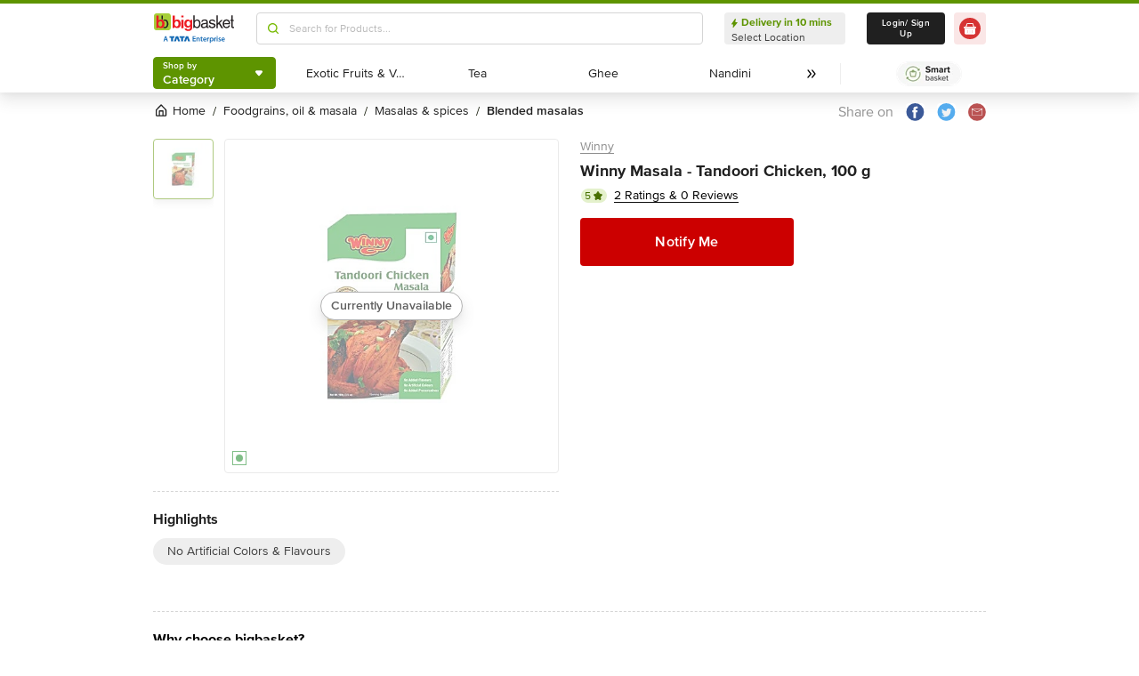

--- FILE ---
content_type: text/javascript
request_url: https://www.bbassets.com/monsters-inc/static/_next/static/chunks/9940.fb79450584344f65.js
body_size: 2273
content:
(self.webpackChunk_N_E=self.webpackChunk_N_E||[]).push([[9940],{4756:(t,e,r)=>{t=r.nmd(t);var n=r(19031),o=r(34705),c=e&&!e.nodeType&&e,i=c&&t&&!t.nodeType&&t,a=i&&i.exports===c?n.Buffer:void 0,u=a?a.isBuffer:void 0;t.exports=u||o},6216:(t,e,r)=>{t.exports=r(97791)(Object.keys,Object)},19850:(t,e,r)=>{var n=r(89950),o=r(98825);t.exports=function(t){if(!o(t))return!1;var e=n(t);return"[object Function]"==e||"[object GeneratorFunction]"==e||"[object AsyncFunction]"==e||"[object Proxy]"==e}},23218:(t,e,r)=>{t.exports=r(43622)(r(19031),"DataView")},24015:(t,e,r)=>{var n=r(23218),o=r(36315),c=r(54316),i=r(37973),a=r(96703),u=r(89950),s=r(82675),p="[object Map]",f="[object Promise]",b="[object Set]",l="[object WeakMap]",y="[object DataView]",j=s(n),v=s(o),d=s(c),x=s(i),O=s(a),h=u;(n&&h(new n(new ArrayBuffer(1)))!=y||o&&h(new o)!=p||c&&h(c.resolve())!=f||i&&h(new i)!=b||a&&h(new a)!=l)&&(h=function(t){var e=u(t),r="[object Object]"==e?t.constructor:void 0,n=r?s(r):"";if(n)switch(n){case j:return y;case v:return p;case d:return f;case x:return b;case O:return l}return e}),t.exports=h},27136:(t,e,r)=>{var n=r(19850),o=r(52742);t.exports=function(t){return null!=t&&o(t.length)&&!n(t)}},29934:(t,e,r)=>{var n=r(59059),o=r(6216),c=Object.prototype.hasOwnProperty;t.exports=function(t){if(!n(t))return o(t);var e=[];for(var r in Object(t))c.call(t,r)&&"constructor"!=r&&e.push(r);return e}},34705:t=>{t.exports=function(){return!1}},36315:(t,e,r)=>{t.exports=r(43622)(r(19031),"Map")},37973:(t,e,r)=>{t.exports=r(43622)(r(19031),"Set")},40087:(t,e,r)=>{t.exports=r(19031)["__core-js_shared__"]},40123:(t,e,r)=>{var n=r(29934),o=r(24015),c=r(48894),i=r(93007),a=r(27136),u=r(4756),s=r(59059),p=r(82731),f=Object.prototype.hasOwnProperty;t.exports=function(t){if(null==t)return!0;if(a(t)&&(i(t)||"string"==typeof t||"function"==typeof t.splice||u(t)||p(t)||c(t)))return!t.length;var e=o(t);if("[object Map]"==e||"[object Set]"==e)return!t.size;if(s(t))return!n(t).length;for(var r in t)if(f.call(t,r))return!1;return!0}},43622:(t,e,r)=>{var n=r(46141),o=r(49318);t.exports=function(t,e){var r=o(t,e);return n(r)?r:void 0}},46141:(t,e,r)=>{var n=r(19850),o=r(98506),c=r(98825),i=r(82675),a=/^\[object .+?Constructor\]$/,u=Object.prototype,s=Function.prototype.toString,p=u.hasOwnProperty,f=RegExp("^"+s.call(p).replace(/[\\^$.*+?()[\]{}|]/g,"\\$&").replace(/hasOwnProperty|(function).*?(?=\\\()| for .+?(?=\\\])/g,"$1.*?")+"$");t.exports=function(t){return!(!c(t)||o(t))&&(n(t)?f:a).test(i(t))}},48894:(t,e,r)=>{var n=r(85590),o=r(28654),c=Object.prototype,i=c.hasOwnProperty,a=c.propertyIsEnumerable;t.exports=n(function(){return arguments}())?n:function(t){return o(t)&&i.call(t,"callee")&&!a.call(t,"callee")}},49318:t=>{t.exports=function(t,e){return null==t?void 0:t[e]}},49940:(t,e,r)=>{"use strict";r.r(e),r.d(e,{default:()=>d});var n=r(42969),o=r(80877),c=r(14232),i=r(98725),a=r(75656),u=r(31874),s=r(1532),p=r(40123),f=r.n(p),b=r(40026),l=r(39295),y=r(37876);function j(t,e){var r=Object.keys(t);if(Object.getOwnPropertySymbols){var n=Object.getOwnPropertySymbols(t);e&&(n=n.filter(function(e){return Object.getOwnPropertyDescriptor(t,e).enumerable})),r.push.apply(r,n)}return r}function v(t){var e=t.id,r=t.setData,o=t.visibility,c=b.CookieService.getCookie("_bb_cid"),s="/mapi/v4.2.0/offers/cards/",p=(0,a.Ay)(s,function(){return u.Fetcher.clientSidePostRequest(o?s:null,function(t){for(var e=1;e<arguments.length;e++){var r=null!=arguments[e]?arguments[e]:{};e%2?j(Object(r),!0).forEach(function(e){(0,n.A)(t,e,r[e])}):Object.getOwnPropertyDescriptors?Object.defineProperties(t,Object.getOwnPropertyDescriptors(r)):j(Object(r)).forEach(function(e){Object.defineProperty(t,e,Object.getOwnPropertyDescriptor(r,e))})}return t}({},l.EM),{sa_city_id:c,sku_id:e,visibility:o})},{suspense:!0}).data;return(f()(p)||f()(null==p?void 0:p.data))&&r(!1),(0,y.jsx)(i.A,{offerData:null==p?void 0:p.data})}let d=c.memo(function(t){var e=t.id,r=t.visibility,n=t.setData;return(0,y.jsx)(y.Fragment,{children:(0,y.jsx)(c.Suspense,{fallback:(0,y.jsx)(x,{}),children:(0,y.jsx)(v,{id:e,visibility:r,setData:n})})})});var x=(0,o.Ay)(s.A).withConfig({displayName:"OfferEntry___StyledShimmer",componentId:"sc-q71a33-0"})({width:"12.25rem",height:"16.875rem",borderRadius:".5rem",marginLeft:"auto",marginRight:"auto"})},52742:t=>{t.exports=function(t){return"number"==typeof t&&t>-1&&t%1==0&&t<=0x1fffffffffffff}},54316:(t,e,r)=>{t.exports=r(43622)(r(19031),"Promise")},59059:t=>{var e=Object.prototype;t.exports=function(t){var r=t&&t.constructor;return t===("function"==typeof r&&r.prototype||e)}},72115:(t,e,r)=>{t=r.nmd(t);var n=r(24298),o=e&&!e.nodeType&&e,c=o&&t&&!t.nodeType&&t,i=c&&c.exports===o&&n.process,a=function(){try{var t=c&&c.require&&c.require("util").types;if(t)return t;return i&&i.binding&&i.binding("util")}catch(t){}}();t.exports=a},82675:t=>{var e=Function.prototype.toString;t.exports=function(t){if(null!=t){try{return e.call(t)}catch(t){}try{return t+""}catch(t){}}return""}},82731:(t,e,r)=>{var n=r(91667),o=r(99969),c=r(72115),i=c&&c.isTypedArray;t.exports=i?o(i):n},85590:(t,e,r)=>{var n=r(89950),o=r(28654);t.exports=function(t){return o(t)&&"[object Arguments]"==n(t)}},91667:(t,e,r)=>{var n=r(89950),o=r(52742),c=r(28654),i={};i["[object Float32Array]"]=i["[object Float64Array]"]=i["[object Int8Array]"]=i["[object Int16Array]"]=i["[object Int32Array]"]=i["[object Uint8Array]"]=i["[object Uint8ClampedArray]"]=i["[object Uint16Array]"]=i["[object Uint32Array]"]=!0,i["[object Arguments]"]=i["[object Array]"]=i["[object ArrayBuffer]"]=i["[object Boolean]"]=i["[object DataView]"]=i["[object Date]"]=i["[object Error]"]=i["[object Function]"]=i["[object Map]"]=i["[object Number]"]=i["[object Object]"]=i["[object RegExp]"]=i["[object Set]"]=i["[object String]"]=i["[object WeakMap]"]=!1,t.exports=function(t){return c(t)&&o(t.length)&&!!i[n(t)]}},96703:(t,e,r)=>{t.exports=r(43622)(r(19031),"WeakMap")},97791:t=>{t.exports=function(t,e){return function(r){return t(e(r))}}},98506:(t,e,r)=>{var n=r(40087),o=function(){var t=/[^.]+$/.exec(n&&n.keys&&n.keys.IE_PROTO||"");return t?"Symbol(src)_1."+t:""}();t.exports=function(t){return!!o&&o in t}},99969:t=>{t.exports=function(t){return function(e){return t(e)}}}}]);
//# sourceMappingURL=9940.fb79450584344f65.js.map

--- FILE ---
content_type: text/javascript
request_url: https://www.bbassets.com/monsters-inc/static/_next/static/chunks/3903.b6f25a42c7849127.js
body_size: 1449
content:
"use strict";(self.webpackChunk_N_E=self.webpackChunk_N_E||[]).push([[3903],{13903:(e,t,o)=>{o.r(t),o.d(t,{default:()=>v});var n,r=o(32228),i=o(70236),l=o(45794),d=o(80877),a=o(14232),c=o(75030),s=o(54217),u=o(3603),h=o(38865),p=o(2315),b=o(70483),g=o(37876);function m(e){var t,o,n=e.tab,r=void 0===n?{}:n,i=e.showBottomBorder,l=e.position,d=void 0===l?1:l,c=e.handleClick,s=a.useRef(null),u={maxHeight:r.hide?"38px":null==(t=s.current)?void 0:t.scrollHeight,transition:r.hide?"max-height 0.5s cubic-bezier(0, 1, 0, 1)":"max-height 1s"};return(0,g.jsxs)(f,{$_css:[!(void 0!==i&&i)&&{borderBottomWidth:"1px","--border-opacity":"1",borderColor:"rgba(221, 221, 221, var(--border-opacity))",marginBottom:"1.125rem"},{paddingBottom:"1rem"}],children:[(0,g.jsxs)(x,{children:[(0,g.jsx)(y,{children:null==r?void 0:r.title}),(null==(o=s.current)?void 0:o.scrollHeight)>40&&(0,g.jsx)("div",{children:(0,g.jsx)(j,{onClick:function(){c(d-1)},children:null!=r&&r.hide?(0,g.jsx)(p.A,{color:"#202020"}):(0,g.jsx)(b.A,{color:"#202020"})})})]}),(0,g.jsx)("div",{className:"overflow-hidden",ref:s,style:u,children:(0,g.jsx)("div",{className:"bullets pd-4 leading-xss text-md",dangerouslySetInnerHTML:{__html:null==r?void 0:r.content}})})]})}let v=a.memo(function(e){var t=e.aplusUrl,o=e.viewAplus,n=a.useContext(h._2).packSelected,r=void 0===n?{}:n,d=a.useState([]),s=(0,l.A)(d,2),u=s[0],p=s[1],b=null==r?void 0:r.tabs;a.useEffect(function(){b&&b.length>0&&(b.forEach(function(e,t){t>0?e.hide=!0:b.hide=!1}),p(b))},[b]);var v=function(e){b[e].hide=!b[e].hide,b.forEach(function(t,o){o!==e&&(t.hide=!0)}),p((0,i.A)(b)),(0,c.triggerSnowplowEventProductInteractions)({EventName:u[e].hide?"datasection_collapsed":"datasection_expanded",ScreenType:"pd",ScreenTypeID:Number(null==r?void 0:r.id),SkuID:Number(null==r?void 0:r.id),InPageContext:b[e].title,AdditionalInfo2:"".concat(e+1)})};return Object.keys(r).length<=0?(0,g.jsx)("div",{}):(0,g.jsxs)(C,{children:[u.map(function(e,t){return(0,g.jsx)(m,{tab:e,position:t+1,handleClick:v,showBottomBorder:t==u.length-1},t)}),t&&(0,g.jsx)("div",{className:"w-full font-semibold pt-6 pb-1 border-t border-silverSurfer-300",children:(0,g.jsx)(k,{onClick:void 0===o?function(){}:o,children:"Know more about the product +"})}),(0,g.jsx)("style",{children:"\n         .bullets div {\n          font-size: 0.875rem !important;\n          color:#202020;\n        }\n        .bullets p { \n          margin: 0;\n          line-height: 1.125rem;\n        }\n        .bullets ul, .bullets li {\n          list-style: inside !important;\n          padding-left: 10px !important;\n        }\n        "})]})});var f=(0,d.Ay)("div")(n||(n=(0,r.A)(["",""])),function(e){return e.$_css}),x=(0,d.Ay)("div")({cursor:"pointer",display:"flex",justifyContent:"space-between",alignItems:"center",marginBottom:".375rem",":hover":{"--bg-opacity":"1",backgroundColor:"rgba(255, 255, 255, var(--bg-opacity))"}}),y=(0,d.Ay)(s.A)({fontSize:"1rem",lineHeight:"1.25rem",fontWeight:"600","--text-opacity":"1",color:"rgba(32, 32, 32, var(--text-opacity))"}),j=(0,d.Ay)(u.default)({"--bg-opacity":"1",backgroundColor:"rgba(255, 255, 255, var(--bg-opacity))",borderStyle:"none",padding:"0"}),C=(0,d.Ay)("section")({borderWidth:"1px","--border-opacity":"1",borderColor:"rgba(221, 221, 221, var(--border-opacity))",padding:"1.25rem",borderRadius:".5rem"}),k=(0,d.Ay)(u.default).withConfig({displayName:"MoreDetails___StyledButton2",componentId:"sc-1h9rbjh-0"})({"--bg-opacity":"1",backgroundColor:"rgba(255, 255, 255, var(--bg-opacity))",borderStyle:"none",padding:"0",margin:"auto","--text-opacity":"1",color:"rgba(0, 102, 255, var(--text-opacity))",fontSize:"1rem",lineHeight:"1.25rem",textDecoration:"underline"})}}]);
//# sourceMappingURL=3903.b6f25a42c7849127.js.map

--- FILE ---
content_type: text/javascript
request_url: https://www.bbassets.com/monsters-inc/static/_next/static/chunks/9382-bc4cc8f3efca3f9e.js
body_size: 4049
content:
"use strict";(self.webpackChunk_N_E=self.webpackChunk_N_E||[]).push([[9382],{2741:(e,t,r)=>{r.d(t,{$:()=>S,A:()=>P});var n=r(42969),i=r(63857),o=r(45794),a=r(43081),c=r.n(a),u=r(14232),s=r(64120),l=r(9492),d=r(40026),p=r(38651),f=r(57410),v=r.n(f),y=r(93044),b=r(58894);function m(e,t){var r=Object.keys(e);if(Object.getOwnPropertySymbols){var n=Object.getOwnPropertySymbols(e);t&&(n=n.filter(function(t){return Object.getOwnPropertyDescriptor(e,t).enumerable})),r.push.apply(r,n)}return r}function g(e){for(var t=1;t<arguments.length;t++){var r=null!=arguments[t]?arguments[t]:{};t%2?m(Object(r),!0).forEach(function(t){(0,n.A)(e,t,r[t])}):Object.getOwnPropertyDescriptors?Object.defineProperties(e,Object.getOwnPropertyDescriptors(r)):m(Object(r)).forEach(function(t){Object.defineProperty(e,t,Object.getOwnPropertyDescriptor(r,t))})}return e}var h={ADD:"An item has been added to your basket successfully",ASFL:"The item is saved for later",DEC:"Quantity of this item has been reduced",RB:"This item is removed from your basket",NOTIFY:"We will notify you once this item is available again",RSFL:"This product has been removed from your save for later list"},w={ADD:" has been added to your basket successfully",ASFL:" is saved for later",DEC:"Quantity of item has been reduced",RB:" is removed from your basket",NOTIFY:"We will notify you once this item is available again",RSFL:" has been removed from your save for later list"},O={ADD:"Adding...",ASFL:"Saving...",DEC:"Reducing...",RB:"Removing...",NOTIFY:"Notified...",RSFL:"Removing..."},S=function(){var e=u.useRef(),t=u.useState(0),r=(0,o.A)(t,2),n=r[0],i=r[1];return u.useEffect(function(){var t;null!=e&&null!=(t=e.current)&&t.clientHeight&&i(e.current.clientHeight)},[e]),[n,e]};let P=function(e){var t,n,a,f,m,S,P,j,x=e.children,k=e.payload,A=void 0===k?{}:k,D=e.extras,I=void 0===D?{}:D,N=e.onChange,C=void 0===N?v():N,E=e.description,T=void 0===E?"":E,_=u.useState({status:!1,label:""}),F=(0,o.A)(_,2),L=F[0],R=F[1],q=(0,b.P)(function(e){return e.toggleShowAuthModal}),B=(0,p.d)(),Q=(t=(0,i.A)(c().mark(function e(t,n){var i,o,a,u,l=arguments;return c().wrap(function(e){for(;;)switch(e.prev=e.next){case 0:return i=l.length>2&&void 0!==l[2]?l[2]:"ADD",R(g(g({},L),{},{status:!0,label:O[i]})),e.prev=2,e.next=5,n();case 5:if(!("errType"in(o=e.sent))){e.next=12;break}return u=JSON.parse(null==(a=localStorage)?void 0:a.getItem("snowplowData"))||{},Promise.resolve().then(r.bind(r,75030)).then(function(e){var t,r;(0,e.triggerSnowplowEventMicroInteractions)({EventName:"cart_ineligibility_toast_shown",ScreenType:null==u?void 0:u.ScreenType,ScreenSlug:null==u?void 0:u.ScreenSlug,InPageContext:"".concat(null==A?void 0:A.id),SearchQuery:null!=(t=null==u?void 0:u.SearchQuery)?t:"",SearchTerm:null!=(r=null==u?void 0:u.SearchQuery)?r:"",Message:"".concat(JSON.stringify({ineligibility_type:null==o?void 0:o.errType,errorDisplayMsg:null==o?void 0:o.mesg})),AdditionalInfo2:"API called"})}),B({msg:(null==o?void 0:o.message)||(null==o?void 0:o.productMessage),type:"Warning"}),R(g(g({},L),{},{status:!1,label:""})),e.abrupt("return");case 12:B({msg:T?-1===w[i].indexOf("item")?"".concat(T)+w[i]:w[i].replace("item",T):h[i]}),C({data:o,eventType:t,payload:A,setLoader:R}),(0,s.j)("/basketService/get/"),(null==A?void 0:A.origin)!=="BASKET"&&(R(g(g({},L),{},{status:!1})),setTimeout(function(){R(g(g({},L),{},{label:""}))},500)),e.next=22;break;case 18:e.prev=18,e.t0=e.catch(2),B({msg:"Something went wrong, don't worry we are working on it",type:"Danger"}),R(g(g({},L),{},{status:!1,label:""}));case 22:case"end":return e.stop()}},e,null,[[2,18]])})),function(e,r){return t.apply(this,arguments)}),U=(n=(0,i.A)(c().mark(function e(){var t,r,n=arguments;return c().wrap(function(e){for(;;)switch(e.prev=e.next){case 0:return t=n.length>0&&void 0!==n[0]?n[0]:void 0,r={id:A.id,type:"inc",qty:A.qty||1},("number"==typeof t||"string"==typeof t)&&(r.id=t),e.next=5,Q("addToBasket",(0,i.A)(c().mark(function e(){return c().wrap(function(e){for(;;)switch(e.prev=e.next){case 0:return e.next=2,l.S.basketQuantityChange(g(g({},r),I));case 2:return e.abrupt("return",e.sent);case 3:case"end":return e.stop()}},e)})));case 5:case"end":return e.stop()}},e)})),function(){return n.apply(this,arguments)}),M=(a=(0,i.A)(c().mark(function e(){return c().wrap(function(e){for(;;)switch(e.prev=e.next){case 0:if(d.CookieService.getCookie("_bb_mid")){e.next=4;break}return q(!0),e.abrupt("return");case 4:return e.next=6,Q("addToSFL",(0,i.A)(c().mark(function e(){return c().wrap(function(e){for(;;)switch(e.prev=e.next){case 0:return e.next=2,l.S.moveItemToSFL(g({id:A.id},I));case 2:return e.abrupt("return",e.sent);case 3:case"end":return e.stop()}},e)})),"ASFL");case 6:case"end":return e.stop()}},e)})),function(){return a.apply(this,arguments)}),H=(f=(0,i.A)(c().mark(function e(){return c().wrap(function(e){for(;;)switch(e.prev=e.next){case 0:return e.next=2,Q("incQuantity",(0,i.A)(c().mark(function e(){return c().wrap(function(e){for(;;)switch(e.prev=e.next){case 0:return e.next=2,l.S.basketQuantityChange(g({id:A.id,type:"inc"},I));case 2:return e.abrupt("return",e.sent);case 3:case"end":return e.stop()}},e)})),"ADD");case 2:case"end":return e.stop()}},e)})),function(){return f.apply(this,arguments)}),K=(m=(0,i.A)(c().mark(function e(){return c().wrap(function(e){for(;;)switch(e.prev=e.next){case 0:return e.next=2,Q("decQuantity",(0,i.A)(c().mark(function e(){return c().wrap(function(e){for(;;)switch(e.prev=e.next){case 0:return e.next=2,l.S.basketQuantityChange(g({id:A.id,type:"dec"},I));case 2:return e.abrupt("return",e.sent);case 3:case"end":return e.stop()}},e)})),"DEC");case 2:case"end":return e.stop()}},e)})),function(){return m.apply(this,arguments)}),V=(S=(0,i.A)(c().mark(function e(){var t,r,n,o,a;return c().wrap(function(e){for(;;)switch(e.prev=e.next){case 0:return t=A.id,r=A.qty,n=A.pricing,o=A.listType,a={eventName:"Basket_remove",selectedSKU:{quantity:r,id:Number(t),pricing:n,listType:o}},(0,y.cX)(a),e.next=5,Q("removeFromBasket",(0,i.A)(c().mark(function e(){return c().wrap(function(e){for(;;)switch(e.prev=e.next){case 0:return e.next=2,l.S.deleteItemFromBasket({id:A.id,qty:0});case 2:return e.abrupt("return",e.sent);case 3:case"end":return e.stop()}},e)})),"RB");case 5:case"end":return e.stop()}},e)})),function(){return S.apply(this,arguments)}),W=(P=(0,i.A)(c().mark(function e(){return c().wrap(function(e){for(;;)switch(e.prev=e.next){case 0:return e.next=2,Q("removeFromSFL",(0,i.A)(c().mark(function e(){return c().wrap(function(e){for(;;)switch(e.prev=e.next){case 0:return e.next=2,l.S.deleteItemFromSFL(g({id:A.id},I));case 2:return e.abrupt("return",e.sent);case 3:case"end":return e.stop()}},e)})),"RSFL");case 2:case"end":return e.stop()}},e)})),function(){return P.apply(this,arguments)}),Y=(j=(0,i.A)(c().mark(function e(){return c().wrap(function(e){for(;;)switch(e.prev=e.next){case 0:if(d.CookieService.getCookie("_bb_mid")){e.next=4;break}return q(!0),e.abrupt("return");case 4:return e.next=6,Q("notifyMe",(0,i.A)(c().mark(function e(){return c().wrap(function(e){for(;;)switch(e.prev=e.next){case 0:return e.next=2,l.S.notifyMe(A.id);case 2:return e.abrupt("return",e.sent);case 3:case"end":return e.stop()}},e)})),"NOTIFY");case 6:case"end":return e.stop()}},e)})),function(){return j.apply(this,arguments)});return"function"==typeof x?x({addToBasket:U,addToSFL:M,incQuantity:H,decQuantity:K,removeFromBasket:V,removeFromSFL:W,notifyMe:Y,loader:L}):"'children' prop should of type function"}},54634:(e,t,r)=>{r.r(t),r.d(t,{default:()=>f});var n=r(42969),i=r(59860),o=r(54587),a=r.n(o),c=r(14232),u=r(40026),s=r(37876),l=["src","width","height","layout","quality","alt","className","placeholder","fallbackSrc","blurDataURL"];function d(e,t){var r=Object.keys(e);if(Object.getOwnPropertySymbols){var n=Object.getOwnPropertySymbols(e);t&&(n=n.filter(function(t){return Object.getOwnPropertyDescriptor(e,t).enumerable})),r.push.apply(r,n)}return r}function p(e){for(var t=1;t<arguments.length;t++){var r=null!=arguments[t]?arguments[t]:{};t%2?d(Object(r),!0).forEach(function(t){(0,n.A)(e,t,r[t])}):Object.getOwnPropertyDescriptors?Object.defineProperties(e,Object.getOwnPropertyDescriptors(r)):d(Object(r)).forEach(function(t){Object.defineProperty(e,t,Object.getOwnPropertyDescriptor(r,t))})}return e}let f=function(e){var t=e.src,r=e.width,n=e.height,o=e.layout,d=e.quality,f=e.alt,v=e.className,y=e.placeholder,b=e.fallbackSrc,m=e.blurDataURL,g=(0,i.A)(e,l),h=u.CookieService.getCookie("isbotglobalsa"),w=(0,c.useCallback)(function(e){var t=e.src,r=e.width,n=e.quality;return h?t:"".concat(t,"?tr=w-").concat(r,",q-").concat(n||80)},[]),O=(0,c.useState)(t),S=O[0],P=O[1];(0,c.useEffect)(function(){P(w({src:t||b,width:r,quality:d||80}))},[t]);var j=p(p({},g),{},{className:void 0===v?"":v,loader:w,src:encodeURI(S)||b,quality:d,placeholder:y,blurDataURL:m,alt:void 0===f?"":f,unoptimized:!0,lazyboundary:"800px",onError:function(){P(b)}});return"fill"===o?j.fill=!0:"responsive"===o?(j.width=r,j.height=n,j.style={width:"100%",height:"auto"}):r&&n?(j.width=r,j.height=n):j.fill=!0,(0,s.jsx)(a(),p({},j))}},54714:(e,t,r)=>{r.d(t,{A:()=>c});var n=r(42969);r(14232);var i=r(37876);function o(e,t){var r=Object.keys(e);if(Object.getOwnPropertySymbols){var n=Object.getOwnPropertySymbols(e);t&&(n=n.filter(function(t){return Object.getOwnPropertyDescriptor(e,t).enumerable})),r.push.apply(r,n)}return r}function a(e){for(var t=1;t<arguments.length;t++){var r=null!=arguments[t]?arguments[t]:{};t%2?o(Object(r),!0).forEach(function(t){(0,n.A)(e,t,r[t])}):Object.getOwnPropertyDescriptors?Object.defineProperties(e,Object.getOwnPropertyDescriptors(r)):o(Object(r)).forEach(function(t){Object.defineProperty(e,t,Object.getOwnPropertyDescriptor(r,t))})}return e}let c=function(e){return(0,i.jsx)("svg",a(a({xmlns:"http://www.w3.org/2000/svg",width:"24",height:"24",viewBox:"0 0 24 24"},e),{},{children:(0,i.jsx)("path",{d:"M19 13H5C4.448 13 4 12.553 4 12C4 11.447 4.448 11 5 11H19C19.553 11 20 11.447 20 12C20 12.553 19.553 13 19 13Z"})}))}},80514:(e,t,r)=>{r.d(t,{A:()=>c});var n=r(42969);r(14232);var i=r(37876);function o(e,t){var r=Object.keys(e);if(Object.getOwnPropertySymbols){var n=Object.getOwnPropertySymbols(e);t&&(n=n.filter(function(t){return Object.getOwnPropertyDescriptor(e,t).enumerable})),r.push.apply(r,n)}return r}function a(e){for(var t=1;t<arguments.length;t++){var r=null!=arguments[t]?arguments[t]:{};t%2?o(Object(r),!0).forEach(function(t){(0,n.A)(e,t,r[t])}):Object.getOwnPropertyDescriptors?Object.defineProperties(e,Object.getOwnPropertyDescriptors(r)):o(Object(r)).forEach(function(t){Object.defineProperty(e,t,Object.getOwnPropertyDescriptor(r,t))})}return e}let c=function(e){return(0,i.jsx)("svg",a(a({xmlns:"http://www.w3.org/2000/svg",width:"24",height:"24",viewBox:"0 0 24 24"},e),{},{children:(0,i.jsx)("path",{d:"M19 11H13V5C13 4.447 12.552 4 12 4C11.448 4 11 4.447 11 5V11H5C4.448 11 4 11.447 4 12C4 12.553 4.448 13 5 13H11V19C11 19.553 11.448 20 12 20C12.552 20 13 19.553 13 19V13H19C19.552 13 20 12.553 20 12C20 11.447 19.552 11 19 11Z"})}))}},93044:(e,t,r)=>{r.d(t,{PU:()=>l,XW:()=>s,cX:()=>u});var n=r(42969),i=r(75030);function o(e,t){var r=Object.keys(e);if(Object.getOwnPropertySymbols){var n=Object.getOwnPropertySymbols(e);t&&(n=n.filter(function(t){return Object.getOwnPropertyDescriptor(e,t).enumerable})),r.push.apply(r,n)}return r}var a=function(){var e,t=arguments.length>0&&void 0!==arguments[0]?arguments[0]:{},r=t.discount,n=t.promo,i=(null==r?void 0:r.mrp)!==(null==r||null==(e=r.prim_price)?void 0:e.sp),o=null!=n;return i&&o?"Promo+Discount":i?"Discount":o?"Promo":"None"},c=function(e,t){var r,n,i=(r=new URLSearchParams(null==(n=window)||null==(n=n.location)?void 0:n.search),r.get("t_pos_item"));return"pd_main"===e?i:t},u=function(e){var t,r,u,s,l,d=e.additionalInfo2,p=e.eventName,f=e.listType,v=void 0===f?"":f,y=e.screenInPagePosition,b=e.selectedSKU,m=void 0===b?{}:b,g=e.analyticsAttrs,h=void 0===g?{}:g,w=e.tab,O=e.screenInPageContext,S=void 0===O?"":O,P=e.screenItemName,j=e.screenItemPosition,x=void 0===j?"":j,k=e.citrusAdId,A=void 0===k?[]:k,D=void 0===p?"":p;(0===Number(null==m?void 0:m.quantity)||0===Number(null==m?void 0:m.cart_count))&&(D="Basket_remove");var I=["ms","dyf","sfl"].includes(v)?"co-basket":"",N="",C="",E=new URLSearchParams(window.location.search).get("nc");E&&(0,i.updateReferrerContext)(E),"ms"===v?(S="beforeyoucheckout",C=null==(l=(void 0===w?{}:w).tabType)||null==(l=l.split("-"))||null==(l=l.map(function(e){var t;return(null==e||null==(t=e.charAt(0))?void 0:t.toUpperCase())+(null==e?void 0:e.slice(1))}))?void 0:l.join(" ")):"similaritems"===v&&(I="coqc",N="coqc");var T=a(null==m?void 0:m.pricing),_={EventName:D,ScreenSlug:I||"",ScreenType:h.type||N||"",ScreenTypeID:Number(h.type_id)||"",SkuID:Number(null==m?void 0:m.id),ScreenInPageContext:S||v,ScreenInPagePosition:Number(void 0===y?void 0:y)||"",ScreenItemName:void 0===P?"":P,ScreenItemPosition:Number(x)||"",ReferrerInPageContext:C,UnitMrp:Number(null==m||null==(t=m.pricing)||null==(t=t.discount)?void 0:t.mrp),UnitSalePrice:Number(null==m||null==(r=m.pricing)||null==(r=r.discount)||null==(r=r.prim_price)?void 0:r.sp),Quantity:Number(null!=(u=null==m?void 0:m.quantity)?u:null==m?void 0:m.cart_count),Offer:T,AdditionalInfo2:void 0===d?"":d,ExternalAdID:A.length?null==(s=A[0])?void 0:s.ad_id:"",ExternalAdProvider:A.length?"citrusad":"",ReferrerScreenListingPosition:Number(c(v,x)),ScreenListingPosition:"pd_main"!==v&&x>0?Number(x):void 0},F=Object.keys(_).reduce(function(e,t){return["",void 0,NaN,null].includes(_[t])||(e[t]=_[t]),e},{});(0,i.triggerSnowplowEventBasketInteractions)(function(e){for(var t=1;t<arguments.length;t++){var r=null!=arguments[t]?arguments[t]:{};t%2?o(Object(r),!0).forEach(function(t){(0,n.A)(e,t,r[t])}):Object.getOwnPropertyDescriptors?Object.defineProperties(e,Object.getOwnPropertyDescriptors(r)):o(Object(r)).forEach(function(t){Object.defineProperty(e,t,Object.getOwnPropertyDescriptor(r,t))})}return e}({},F))},s=function(e){var t,r,n=e.EventName,o=e.selectedSKU,a=void 0===o?{}:o,c=e.citrusAdId,u=void 0===c?[]:c,s=e.ScreenType,l=e.analyticsAttrs,d=void 0===l?{}:l,p=e.InPageContext,f=e.AdditionalInfo2,v={EventName:void 0===n?"":n,ScreenType:void 0===s?"":s,SkuID:Number(null==a?void 0:a.id),ScreenTypeID:d.type_id,SearchQuery:d.type_id,SearchTerm:d.type_id,ExternalAdID:null==(t=u[0])?void 0:t.ad_id,ExternalAdProvider:null==(r=u[0])?void 0:r.ad_id,InPageContext:p,AdditionalInfo2:f};(0,i.triggerSnowplowEventProductInteractions)(v)},l=function(e){var t=e.eventName,r=e.ScreenType,n=e.screenTypeId,o=e.id,a=e.InPageContext,c=e.fromExtendedList;(0,i.triggerSnowplowEventProductInteractions)({EventName:t,ScreenType:r,ScreenTypeID:Number(n),SkuID:Number(o),InPageContext:a,AdditionalInfo2:c?"extended_list":void 0})}}}]);
//# sourceMappingURL=9382-bc4cc8f3efca3f9e.js.map